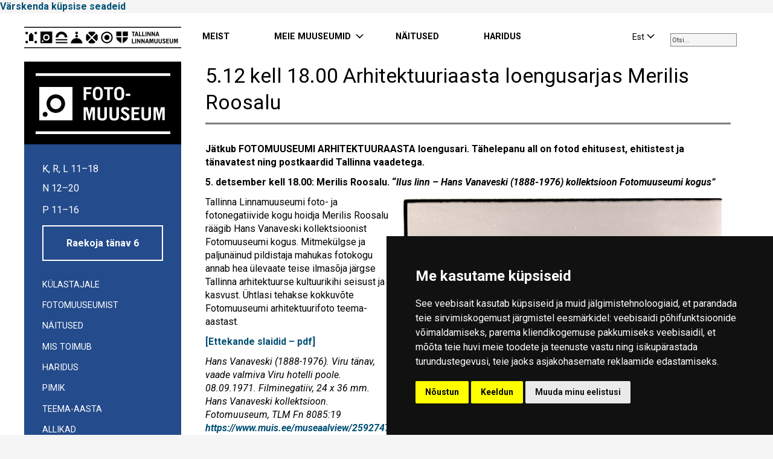

--- FILE ---
content_type: text/html; charset=UTF-8
request_url: https://www.linnamuuseum.ee/cat-fotomuuseum/arhitektuuriaasta-loengusarjal-peeter-langovits/
body_size: 12375
content:
<!DOCTYPE html>
<html lang="et">
<head>
<!-- Google tag (gtag.js) -->
<script type="text/plain" data-cookie-consent="tracking" async src="https://www.googletagmanager.com/gtag/js?id=G-JS8QG1VC2Y&l=dataLayerPYS"></script>
<script type="text/plain" data-cookie-consent="tracking">
  window.dataLayerPYS = window.dataLayerPYS || [];
  function gtag(){dataLayerPYS.push(arguments);}
  gtag('js', new Date());
  gtag('config', 'G-JS8QG1VC2Y');
</script>


<meta charset="utf-8" />
<meta name="description" content="Tallinn City Museum encompasses multiple museums in Tallinn’s medieval Old Town and districts of Kadriorg and Kalamaja." />
<meta name="generator" content="OKIA" />
<meta name="viewport" content="width=device-width, initial-scale=1.0"/>
<title>5.12 kell 18.00 Arhitektuuriaasta loengusarjas Merilis Roosalu &#8211; Tallinna Linnamuuseum</title>
<meta name='robots' content='max-image-preview:large' />
<link rel="alternate" hreflang="et" href="https://www.linnamuuseum.ee/cat-fotomuuseum/arhitektuuriaasta-loengusarjal-peeter-langovits/" />
<link rel="alternate" hreflang="x-default" href="https://www.linnamuuseum.ee/cat-fotomuuseum/arhitektuuriaasta-loengusarjal-peeter-langovits/" />

<!-- Google Tag Manager by PYS -->
    <script data-cfasync="false" data-pagespeed-no-defer>
	    window.dataLayerPYS = window.dataLayerPYS || [];
	</script>
<!-- End Google Tag Manager by PYS --><script type='application/javascript'  id='pys-version-script'>console.log('PixelYourSite Free version 11.1.5.2');</script>
<link rel='stylesheet' id='wp1s-frontend-style-css' href='https://www.linnamuuseum.ee/wp-content/plugins/wp-1-slider/css/wp1s-frontend-style.css?ver=1.3.1' type='text/css' media='all' />
<link rel='stylesheet' id='wp1s-bxslider-style-css' href='https://www.linnamuuseum.ee/wp-content/plugins/wp-1-slider/css/jquery.bxslider.css?ver=1.3.1' type='text/css' media='all' />
<link rel='stylesheet' id='wp1s-responsive-style-css' href='https://www.linnamuuseum.ee/wp-content/plugins/wp-1-slider/css/wp1s-responsive.css?ver=1.3.1' type='text/css' media='all' />
<style id='filebird-block-filebird-gallery-style-inline-css' type='text/css'>
ul.filebird-block-filebird-gallery{margin:auto!important;padding:0!important;width:100%}ul.filebird-block-filebird-gallery.layout-grid{display:grid;grid-gap:20px;align-items:stretch;grid-template-columns:repeat(var(--columns),1fr);justify-items:stretch}ul.filebird-block-filebird-gallery.layout-grid li img{border:1px solid #ccc;box-shadow:2px 2px 6px 0 rgba(0,0,0,.3);height:100%;max-width:100%;-o-object-fit:cover;object-fit:cover;width:100%}ul.filebird-block-filebird-gallery.layout-masonry{-moz-column-count:var(--columns);-moz-column-gap:var(--space);column-gap:var(--space);-moz-column-width:var(--min-width);columns:var(--min-width) var(--columns);display:block;overflow:auto}ul.filebird-block-filebird-gallery.layout-masonry li{margin-bottom:var(--space)}ul.filebird-block-filebird-gallery li{list-style:none}ul.filebird-block-filebird-gallery li figure{height:100%;margin:0;padding:0;position:relative;width:100%}ul.filebird-block-filebird-gallery li figure figcaption{background:linear-gradient(0deg,rgba(0,0,0,.7),rgba(0,0,0,.3) 70%,transparent);bottom:0;box-sizing:border-box;color:#fff;font-size:.8em;margin:0;max-height:100%;overflow:auto;padding:3em .77em .7em;position:absolute;text-align:center;width:100%;z-index:2}ul.filebird-block-filebird-gallery li figure figcaption a{color:inherit}

</style>
<link rel='stylesheet' id='wpml-blocks-css' href='https://www.linnamuuseum.ee/wp-content/plugins/sitepress-multilingual-cms/dist/css/blocks/styles.css?ver=4.6.13' type='text/css' media='all' />
<link rel='stylesheet' id='eeb-css-frontend-css' href='https://www.linnamuuseum.ee/wp-content/plugins/email-encoder-bundle/assets/css/style.css?ver=54d4eedc552c499c4a8d6b89c23d3df1' type='text/css' media='all' />
<link rel='stylesheet' id='if-menu-site-css-css' href='https://www.linnamuuseum.ee/wp-content/plugins/if-menu/assets/if-menu-site.css?ver=6.6.4' type='text/css' media='all' />
<link rel='stylesheet' id='oi-screen-css' href='https://www.linnamuuseum.ee/wp-content/themes/tallinna-linnamuuseum/assets/dist/css/styles_screen.min.css' type='text/css' media='screen' />
<!--n2css--><!--n2js--><script type="text/javascript" src="https://www.linnamuuseum.ee/wp-content/themes/tallinna-linnamuuseum/assets/dist/scripts/vendors.min.js" id="jquery-js"></script>
<script type="text/javascript" src="https://www.linnamuuseum.ee/wp-content/plugins/wp-1-slider/js/jquery.fitvids.js?ver=1.3.1" id="wp1s-jquery-video-js"></script>
<script type="text/javascript" src="https://www.linnamuuseum.ee/wp-content/plugins/wp-1-slider/js/jquery.bxslider.min.js?ver=1.3.1" id="wp1s-jquery-bxslider-min-js"></script>
<script type="text/javascript" src="https://www.linnamuuseum.ee/wp-content/plugins/wp-1-slider/js/wp1s-frontend-script.js?ver=1.3.1" id="wp1s-frontend-script-js"></script>
<script type="text/javascript" src="https://www.linnamuuseum.ee/wp-content/plugins/email-encoder-bundle/assets/js/custom.js?ver=2c542c9989f589cd5318f5cef6a9ecd7" id="eeb-js-frontend-js"></script>
<script type="text/javascript" id="oi-app-js-extra">
/* <![CDATA[ */
var oi_vars = {"ajax_url":"https:\/\/www.linnamuuseum.ee\/core\/wp-admin\/admin-ajax.php","lang":"et","nonce":"2fb1d5b392"};
/* ]]> */
</script>
<script type="text/javascript" src="https://www.linnamuuseum.ee/wp-content/themes/tallinna-linnamuuseum/assets/dist/scripts/custom.js" id="oi-app-js"></script>
<script type="text/javascript" src="https://www.linnamuuseum.ee/wp-content/plugins/pixelyoursite/dist/scripts/jquery.bind-first-0.2.3.min.js?ver=0.2.3" id="jquery-bind-first-js"></script>
<script type="text/javascript" src="https://www.linnamuuseum.ee/wp-content/plugins/pixelyoursite/dist/scripts/js.cookie-2.1.3.min.js?ver=2.1.3" id="js-cookie-pys-js"></script>
<script type="text/javascript" src="https://www.linnamuuseum.ee/wp-content/plugins/pixelyoursite/dist/scripts/tld.min.js?ver=2.3.1" id="js-tld-js"></script>
<script type="text/javascript" id="pys-js-extra">
/* <![CDATA[ */
var pysOptions = {"staticEvents":{"facebook":{"init_event":[{"delay":0,"type":"static","ajaxFire":false,"name":"PageView","pixelIds":["764922485299108"],"eventID":"1d597333-df74-4bdc-914d-386c02cb2ce8","params":{"post_category":"FOTOMUUSEUM, z-toimunud FM","page_title":"5.12 kell 18.00 Arhitektuuriaasta loengusarjas Merilis Roosalu","post_type":"post","post_id":33432,"plugin":"PixelYourSite","user_role":"guest","event_url":"www.linnamuuseum.ee\/cat-fotomuuseum\/arhitektuuriaasta-loengusarjal-peeter-langovits\/"},"e_id":"init_event","ids":[],"hasTimeWindow":false,"timeWindow":0,"woo_order":"","edd_order":""}]}},"dynamicEvents":[],"triggerEvents":[],"triggerEventTypes":[],"facebook":{"pixelIds":["764922485299108"],"advancedMatching":[],"advancedMatchingEnabled":false,"removeMetadata":false,"wooVariableAsSimple":false,"serverApiEnabled":false,"wooCRSendFromServer":false,"send_external_id":null,"enabled_medical":false,"do_not_track_medical_param":["event_url","post_title","page_title","landing_page","content_name","categories","category_name","tags"],"meta_ldu":false},"ga":{"trackingIds":["G-JS8QG1VC2Y"],"commentEventEnabled":true,"downloadEnabled":true,"formEventEnabled":true,"crossDomainEnabled":false,"crossDomainAcceptIncoming":false,"crossDomainDomains":[],"isDebugEnabled":[],"serverContainerUrls":{"G-JS8QG1VC2Y":{"enable_server_container":"","server_container_url":"","transport_url":""}},"additionalConfig":{"G-JS8QG1VC2Y":{"first_party_collection":true}},"disableAdvertisingFeatures":false,"disableAdvertisingPersonalization":false,"wooVariableAsSimple":true,"custom_page_view_event":false},"debug":"","siteUrl":"https:\/\/www.linnamuuseum.ee\/core","ajaxUrl":"https:\/\/www.linnamuuseum.ee\/core\/wp-admin\/admin-ajax.php","ajax_event":"ace0a34a13","enable_remove_download_url_param":"1","cookie_duration":"7","last_visit_duration":"60","enable_success_send_form":"","ajaxForServerEvent":"1","ajaxForServerStaticEvent":"1","useSendBeacon":"1","send_external_id":"1","external_id_expire":"180","track_cookie_for_subdomains":"1","google_consent_mode":"1","gdpr":{"ajax_enabled":false,"all_disabled_by_api":false,"facebook_disabled_by_api":false,"analytics_disabled_by_api":false,"google_ads_disabled_by_api":false,"pinterest_disabled_by_api":false,"bing_disabled_by_api":false,"reddit_disabled_by_api":false,"externalID_disabled_by_api":false,"facebook_prior_consent_enabled":true,"analytics_prior_consent_enabled":true,"google_ads_prior_consent_enabled":null,"pinterest_prior_consent_enabled":true,"bing_prior_consent_enabled":true,"cookiebot_integration_enabled":false,"cookiebot_facebook_consent_category":"marketing","cookiebot_analytics_consent_category":"statistics","cookiebot_tiktok_consent_category":"marketing","cookiebot_google_ads_consent_category":"marketing","cookiebot_pinterest_consent_category":"marketing","cookiebot_bing_consent_category":"marketing","consent_magic_integration_enabled":false,"real_cookie_banner_integration_enabled":false,"cookie_notice_integration_enabled":false,"cookie_law_info_integration_enabled":false,"analytics_storage":{"enabled":true,"value":"granted","filter":false},"ad_storage":{"enabled":true,"value":"granted","filter":false},"ad_user_data":{"enabled":true,"value":"granted","filter":false},"ad_personalization":{"enabled":true,"value":"granted","filter":false}},"cookie":{"disabled_all_cookie":false,"disabled_start_session_cookie":false,"disabled_advanced_form_data_cookie":false,"disabled_landing_page_cookie":false,"disabled_first_visit_cookie":false,"disabled_trafficsource_cookie":false,"disabled_utmTerms_cookie":false,"disabled_utmId_cookie":false},"tracking_analytics":{"TrafficSource":"direct","TrafficLanding":"undefined","TrafficUtms":[],"TrafficUtmsId":[]},"GATags":{"ga_datalayer_type":"default","ga_datalayer_name":"dataLayerPYS"},"woo":{"enabled":false},"edd":{"enabled":false},"cache_bypass":"1768898210"};
/* ]]> */
</script>
<script type="text/javascript" src="https://www.linnamuuseum.ee/wp-content/plugins/pixelyoursite/dist/scripts/public.js?ver=11.1.5.2" id="pys-js"></script>
<link rel="https://api.w.org/" href="https://www.linnamuuseum.ee/wp-json/" /><link rel="alternate" title="JSON" type="application/json" href="https://www.linnamuuseum.ee/wp-json/wp/v2/posts/33432" /><link rel="canonical" href="https://www.linnamuuseum.ee/cat-fotomuuseum/arhitektuuriaasta-loengusarjal-peeter-langovits/" />
<link rel='shortlink' href='https://www.linnamuuseum.ee/?p=33432' />
<link rel="alternate" title="oEmbed (JSON)" type="application/json+oembed" href="https://www.linnamuuseum.ee/wp-json/oembed/1.0/embed?url=https%3A%2F%2Fwww.linnamuuseum.ee%2Fcat-fotomuuseum%2Farhitektuuriaasta-loengusarjal-peeter-langovits%2F" />
<link rel="alternate" title="oEmbed (XML)" type="text/xml+oembed" href="https://www.linnamuuseum.ee/wp-json/oembed/1.0/embed?url=https%3A%2F%2Fwww.linnamuuseum.ee%2Fcat-fotomuuseum%2Farhitektuuriaasta-loengusarjal-peeter-langovits%2F&#038;format=xml" />
<link rel="icon" href="https://www.linnamuuseum.ee/wp-content/uploads/2020/12/cropped-favicon6-32x32.png" sizes="32x32" />
<link rel="icon" href="https://www.linnamuuseum.ee/wp-content/uploads/2020/12/cropped-favicon6-192x192.png" sizes="192x192" />
<link rel="apple-touch-icon" href="https://www.linnamuuseum.ee/wp-content/uploads/2020/12/cropped-favicon6-180x180.png" />
<meta name="msapplication-TileImage" content="https://www.linnamuuseum.ee/wp-content/uploads/2020/12/cropped-favicon6-270x270.png" />
		<style type="text/css" id="wp-custom-css">
			/* NAVINPOST STYLES */
.navinpost ul {
  float: left;
  list-style-type: square;
}

.navinpost ul > ul > li {
  width: 40em;
}

.navinpost:after {
  content: "";
  display: table;
  clear: both;
}

/* FLEXIBLE COLUMNS */
.flex-columns {
  display: flex;
  margin: 30px 0;
  width: 100%;
}

.flex-column {
  flex: 1;
  padding: 20px;
  background: transparent;
  min-width: 0;
  margin-right: 40px;
  overflow-wrap: break-word;
  word-wrap: break-word;
}

.flex-column:last-child {
  margin-right: 0;
}

.flex-column h3 {
  margin: 0 0 15px 0;
  padding: 0;
  font-size: 1.3em;
  font-weight: bold;
  text-transform: uppercase;
  letter-spacing: 1px;
}

.flex-column p {
  margin: 0 0 15px 0;
  padding: 0;
  line-height: 1.6;
}

.flex-column p:last-child {
  margin-bottom: 0;
}

.flex-column img {
  display: block;
  margin: 0 0 15px 0;
  width: auto !important;
  max-width: 100%;
  height: auto;
}

.flex-column.has-bg {
  background-color: #f8f8f8;
  border-radius: 5px;
}

/* =========================================== */
/* NEW BREAKPOINT SYSTEM */
/* =========================================== */

/* DESKTOP: Always horizontal unless VERY small */
@media (min-width: 992px) {
  .flex-columns {
    flex-direction: row;
  }
}

/* TABLET: Horizontal but with adjustments */
@media (min-width: 601px) and (max-width: 991px) {
  .flex-columns {
    flex-direction: row;
    flex-wrap: wrap; /* Allow wrapping if needed */
  }
  
  .flex-column {
    margin-right: 30px;
    margin-bottom: 20px;
    flex: 1 0 250px; /* Minimum 250px width */
  }
  
  /* Adjust for 3+ columns on tablet */
  .flex-column:nth-child(2n) {
    margin-right: 30px;
  }
  
  .flex-column:nth-child(2n+1):last-child {
    margin-right: 0;
  }
}

/* MOBILE: Only for actual phones */
@media (max-width: 600px) {
  .flex-columns {
    flex-direction: column;
  }
  
  .flex-column {
    margin-right: 0;
    margin-bottom: 30px;
    min-width: 100% !important;
  }
  
  .flex-column:last-child {
    margin-bottom: 0;
  }
  
  .flex-column img {
    width: 100% !important;
    max-width: 100%;
  }
  
  .flex-column h3 {
    font-size: 1.2em;
    margin-bottom: 10px;
  }
}

/* Add this to your theme's CSS */
.timeline-container {
    max-width: 800px;
    margin: 0 auto;
    padding: 30px 15px;
}

/* Mobile-first approach - base styles work on mobile */
.timeline {
    position: relative;
    padding-left: 25px;
}

/* Vertical line - thinner on mobile */
.timeline::before {
    content: '';
    position: absolute;
    left: 12px;
    top: 0;
    bottom: 0;
    width: 1px;
    background-color: #333;
}

.timeline-item {
    position: relative;
    margin-bottom: 50px;
}

.timeline-item:last-child {
    margin-bottom: 0;
}

/* Marker - smaller on mobile */
.timeline-marker {
    position: absolute;
    left: -25px;
    top: 0;
    width: 26px;
    height: 26px;
    z-index: 2;
}

.marker-dot {
    width: 12px;
    height: 12px;
    background-color: #333;
    border-radius: 50%;
    position: absolute;
    left: 7px;
    top: 7px;
    transition: all 0.3s ease;
    border: 2px solid white; /* Better visibility */
}

/* Content - adjusted for mobile */
.timeline-content {
    background: white;
    padding: 20px;
    border-radius: 4px;
    box-shadow: 0 2px 8px rgba(0, 0, 0, 0.05);
    transition: all 0.3s ease;
    border-left: 2px solid transparent;
    margin-left: 5px; /* Give some space on mobile */
}

.timeline-date {
    color: #666;
    font-size: 13px;
    font-weight: 600;
    letter-spacing: 0.5px;
    margin-bottom: 8px;
    text-transform: uppercase;
}

.timeline-title {
    color: #333;
    font-size: 18px;
    font-weight: 700;
    margin-bottom: 10px;
    line-height: 1.3;
}

.timeline-description {
    color: #666;
    font-size: 15px;
    line-height: 1.5;
    margin: 0;
}

/* Touch-friendly hover states */
@media (hover: hover) {
    .timeline-item:hover .marker-dot {
        transform: scale(1.3);
        background-color: #ffd700;
        box-shadow: 0 0 0 3px rgba(255, 215, 0, 0.2);
    }
    
    .timeline-content:hover {
        box-shadow: 0 5px 15px rgba(0, 0, 0, 0.08);
        border-left: 2px solid #ffd700;
    }
}

/* For very small screens */
@media (max-width: 480px) {
    .timeline-container {
        padding: 20px 10px;
    }
    
    .timeline {
        padding-left: 20px;
    }
    
    .timeline::before {
        left: 10px;
    }
    
    .timeline-marker {
        left: -20px;
        width: 22px;
        height: 22px;
    }
    
    .marker-dot {
        width: 10px;
        height: 10px;
        left: 6px;
        top: 6px;
    }
    
    .timeline-content {
        padding: 15px;
        margin-left: 3px;
    }
    
    .timeline-title {
        font-size: 16px;
    }
    
    .timeline-description {
        font-size: 14px;
    }
}

/* Tablet and larger screens */
@media (min-width: 768px) {
    .timeline-container {
        padding: 40px 20px;
    }
    
    .timeline {
        padding-left: 30px;
    }
    
    .timeline::before {
        left: 15px;
        width: 2px;
    }
    
    .timeline-marker {
        left: -30px;
        width: 32px;
        height: 32px;
    }
    
    .marker-dot {
        width: 16px;
        height: 16px;
        left: 8px;
        top: 8px;
    }
    
    .timeline-content {
        padding: 25px;
        margin-left: 0;
    }
    
    .timeline-date {
        font-size: 14px;
    }
    
    .timeline-title {
        font-size: 22px;
    }
    
    .timeline-description {
        font-size: 16px;
    }
}		</style>
		<link href="https://fonts.googleapis.com/icon?family=Material+Icons" rel="stylesheet">
<link href='//fonts.googleapis.com/css?family=Proza+Libre:400,800italic,800,700italic,700,600italic,600,500italic,500,400italic|Open+Sans:400,700&amp;subset=cyrillic,cyrillic-ext,latin-ext' rel='stylesheet' type='text/css'>


<link rel="preconnect" href="https://fonts.googleapis.com">
<link rel="preconnect" href="https://fonts.gstatic.com" crossorigin>
<link href="https://fonts.googleapis.com/css2?family=Roboto:ital,wght@0,400;0,700;1,400;1,700&display=swap" rel="stylesheet">



<!--[if lt IE 9]>
<script src="//oss.maxcdn.com/html5shiv/3.7.2/html5shiv.min.js"></script>
<script src="//oss.maxcdn.com/libs/respond.js/1.4.2/respond.min.js"></script>
<![endif]-->


<!-- Swipebox close click outside image 

<script>
    $(function(){
      $(document.body)
          .on('click touchend','#swipebox-slider .current img', function(e){
              return false;
          })
          .on('click touchend','#swipebox-slider .current', function(e){
              $('#swipebox-close').trigger('click');
          });
    });
</script>

-->

<!-- Fienta piletiosta avaneb otse lehel -->
<script>
window.fientaSettings = {
 background: 'rgba(255,0,0,0.5)',
 border_radius: '0',
 onTicketsAvailableReady: function(elem, count) {
 if (count === true) {
 // more than 50 tickets are available
 }
 else if (count > 0) {
 elem.text('Only ' + count + ' tickets left');
 }
 else if (count === 0) {
 elem.addClass('disabled').removeAttr('href').text('Sold out');
 }
 else if (count === false) {
 elem.addClass('disabled').removeAttr('href').text('Sale has ended');
 }
 }
}
</script>

<script src="https://fienta.com/embed.js"></script>
<!-- End Fienta piletiosta avaneb otse lehel -->


<script type="text/javascript">
/* <![CDATA[ */
 (function(i,s,o,g,r,a,m){i['GoogleAnalyticsObject']=r;i[r]=i[r]||function(){
 (i[r].q=i[r].q||[]).push(arguments)},i[r].l=1*new Date();a=s.createElement(o),
 m=s.getElementsByTagName(o)[0];a.async=1;a.src=g;m.parentNode.insertBefore(a,m)
 })(window,document,'script','//www.google-analytics.com/analytics.js','ga');

 ga('create', 'UA-23329692-1', 'auto');
 ga('send', 'pageview');
/* ]]> */
</script>


<!-- Meta Pixel Code -->
<script type="text/plain" data-cookie-consent="tracking">
!function(f,b,e,v,n,t,s)
{if(f.fbq)return;n=f.fbq=function(){n.callMethod?
n.callMethod.apply(n,arguments):n.queue.push(arguments)};
if(!f._fbq)f._fbq=n;n.push=n;n.loaded=!0;n.version='2.0';
n.queue=[];t=b.createElement(e);t.async=!0;
t.src=v;s=b.getElementsByTagName(e)[0];
s.parentNode.insertBefore(t,s)}(window, document,'script',
'https://connect.facebook.net/en_US/fbevents.js');
fbq('init', '764922485299108');
fbq('track', 'PageView');
</script>
<noscript><img height="1" width="1" style="display:none"
src="https://www.facebook.com/tr?id=764922485299108&ev=PageView&noscript=1"
/></noscript>
<!-- End Meta Pixel Code -->

<!-- Google Tag Manager -->
<script type="text/plain" data-cookie-consent="targeting">(function(w,d,s,l,i){w[l]=w[l]||[];w[l].push({'gtm.start':
new Date().getTime(),event:'gtm.js'});var f=d.getElementsByTagName(s)[0],
j=d.createElement(s),dl=l!='dataLayer'?'&l='+l:'';j.async=true;j.src=
'https://www.googletagmanager.com/gtm.js?id='+i+dl;f.parentNode.insertBefore(j,f);
})(window,document,'script','dataLayer','GTM-T7XWTC4');</script>
<!-- End Google Tag Manager -->



</head>
<body class="post-template-default single single-post postid-33432 single-format-standard et cat-fotomuuseum toimunud-fm">


<!-- Cookie Consent by TermsFeed https://www.TermsFeed.com -->
<script type="text/javascript" src="//www.termsfeed.com/public/cookie-consent/4.2.0/cookie-consent.js" charset="UTF-8"></script>
<script type="text/javascript" charset="UTF-8">
document.addEventListener('DOMContentLoaded', function () {
cookieconsent.run({"notice_banner_type":"simple","consent_type":"express","palette":"dark","language":"et","page_load_consent_levels":["strictly-necessary"],"notice_banner_reject_button_hide":false,"preferences_center_close_button_hide":false,"page_refresh_confirmation_buttons":false,"website_name":"https://linnamuuseum.ee","website_privacy_policy_url":"https://linnamuuseum.ee/tallinna-linnamuuseum/kupsisepoliitika/"});
});
</script>

<noscript>Küpsisepoliitika vorm:<a href="https://www.termsfeed.com/">TermsFeed</a></noscript>
<!-- End Cookie Consent by TermsFeed https://www.TermsFeed.com -->
<!-- Below is the link that users can use to open Preferences Center to change their preferences. Do not modify the ID parameter. Place it where appropriate, style it as needed. -->
<a href="#" id="open_preferences_center">Värskenda küpsise seadeid</a>


<!-- Google Tag Manager (noscript) -->
<noscript><iframe src="https://www.googletagmanager.com/ns.html?id=GTM-T7XWTC4"
height="0" width="0" style="display:none;visibility:hidden"></iframe></noscript>
<!-- End Google Tag Manager (noscript) -->





	<div class="wrapper">
		<header class="main-header__section" data-apply="sticky">
            <div class="container">
                <div class="main-header">
                    <h4 class="main-header__logo"><a href="https://www.linnamuuseum.ee/" title="Tallinna Linnamuuseum" rel="home">
                    <img src="https://www.linnamuuseum.ee/wp-content/uploads/2018/08/nimi-et-1.svg" alt="Tallinna Linnamuuseum" />					</a>
					
					


					
			
                    <img src="https://www.linnamuuseum.ee/wp-content/uploads/2021/12/FOTO-et.svg" alt="Tallinna Linnamuuseum" />					<span class="sr-only">Tallinna Linnamuuseum</span>  </h4>
					
									
					
					
                    <div class="main-header__searchform hidden-xs hidden-sm hidden-md">
									
																		<div class="searchwrapper"><input id="searchBox" type="search" placeholder="Otsi... " /></div>
									
										
                       
                    </div>
					
					
					
					
					
                    <div class="main-header__langswitch hidden-xs hidden-sm hidden-md">
                        <div class="dropdown lang-switch">
<button type="button" class="btn btn-link dropdown-toggle" id="langswitch" data-toggle="dropdown" aria-expanded="false"><span>Est</span></button>
<ul class="dropdown-menu" role="menu" aria-labelledby="langswitch">
</ul>
</div>                    </div>
					
                    <nav class="main-header__mainnav hidden-xs hidden-sm hidden-md">
                        <h4 class="sr-only">Peamenüü</h4>
						
                        
<ul id="menu-navi-menuu" class="mainnav"><li id="menu-item-6677" class="menu-item menu-item-type-custom menu-item-object-custom menu-item-6677"><a title="MEIST" href="https://linnamuuseum.ee/tallinna-linnamuuseum/organisatsioon/">MEIST</a></li>
<li id="menu-item-375" class="museums menu-item menu-item-type-custom menu-item-object-custom menu-item-has-children menu-item-375 dropdown"><a title="MEIE MUUSEUMID" href="#" data-toggle="dropdown" class="dropdown-toggle" aria-haspopup="true">MEIE MUUSEUMID</a>
<ul role="menu" class="dropdown-menu museum-menu">
	<li id="menu-item-376" class="menu-item menu-item-type-post_type menu-item-object-page menu-item-has-children menu-item-376 dropdown"><a title="TALLINNA LINNAELUMUUSEUM" href="https://www.linnamuuseum.ee/linnaelumuuseum/">TALLINNA LINNAELUMUUSEUM</a></li>
	<li id="menu-item-386" class="menu-item menu-item-type-post_type menu-item-object-page menu-item-has-children menu-item-386 dropdown"><a title="KIEK IN DE K&#xD6;KI KINDLUSTUSTEMUUSEUM" href="https://www.linnamuuseum.ee/kiek-in-de-kok/">KIEK IN DE K&#xD6;KI KINDLUSTUSTEMUUSEUM</a></li>
	<li id="menu-item-409" class="menu-item menu-item-type-post_type menu-item-object-page menu-item-has-children menu-item-409 dropdown"><a title="FOTOMUUSEUM" href="https://www.linnamuuseum.ee/fotomuuseum/">FOTOMUUSEUM</a></li>
	<li id="menu-item-408" class="menu-item menu-item-type-post_type menu-item-object-page menu-item-has-children menu-item-408 dropdown"><a title="LASTEMUUSEUM  MIIAMILLA" href="https://www.linnamuuseum.ee/lastemuuseum-miiamilla/">LASTEMUUSEUM  MIIAMILLA</a></li>
	<li id="menu-item-407" class="menu-item menu-item-type-post_type menu-item-object-page menu-item-has-children menu-item-407 dropdown"><a title="KALAMAJA MUUSEUM" href="https://www.linnamuuseum.ee/kalamaja/">KALAMAJA MUUSEUM</a></li>
	<li id="menu-item-406" class="menu-item menu-item-type-post_type menu-item-object-page menu-item-has-children menu-item-406 dropdown"><a title="PEETER I MAJA" href="https://www.linnamuuseum.ee/peeter-1-maja/">PEETER I MAJA</a></li>
	<li id="menu-item-405" class="menu-item menu-item-type-post_type menu-item-object-page menu-item-has-children menu-item-405 dropdown"><a title="TALLINNA RAHVASTE MUUSEUM" href="https://www.linnamuuseum.ee/tallinna-rahvaste-muuseum/">TALLINNA RAHVASTE MUUSEUM</a></li>
	<li id="menu-item-95684" class="menu-item menu-item-type-post_type menu-item-object-page menu-item-has-children menu-item-95684 dropdown"><a title="FOTOMUUSEUMI GALERII SEEK" href="https://www.linnamuuseum.ee/fotomuuseumi-galerii-seek/">FOTOMUUSEUMI GALERII SEEK</a></li>
	<li id="menu-item-25116" class="menu-item menu-item-type-post_type menu-item-object-page menu-item-has-children menu-item-25116 dropdown"><a title="TLM organisatsioonist" href="https://www.linnamuuseum.ee/tallinna-linnamuuseum/">TLM organisatsioonist</a></li>
</ul>
</li>
<li id="menu-item-26167" class="menu-item menu-item-type-post_type menu-item-object-page menu-item-26167"><a title="N&#xC4;ITUSED" href="https://www.linnamuuseum.ee/tallinna-linnamuuseum/naitused/">N&#xC4;ITUSED</a></li>
<li id="menu-item-21529" class="menu-item menu-item-type-post_type menu-item-object-page menu-item-21529"><a title="HARIDUS" href="https://www.linnamuuseum.ee/tallinna-linnamuuseum/haridus/">HARIDUS</a></li>
</ul>
                    </nav>
					
<!--  MOBILE NAV  -->
					
                    <nav class="mobile-mainnav__section visible-xs visible-sm visible-md">
                        <h2 class="sr-only">Mobiili Peamenüü</h2>
                        
						<button class="x js-toggle-mobile-nav" type="button" title="Menüü">
						
						<span class="lines"><span class="sr-only">Menüü</span></span></button>
                        
						<div class="dropdown-menu dropdown-menu-right">
                            
							<div class="dropdown-menu__content">
                                
								<div class="mobile-mainnav__langswitch visible-xs visible-sm visible-md">
                                    <ul class="lang-switch">
<li class="lang-switch__item current-item"><a href="https://www.linnamuuseum.ee/cat-fotomuuseum/arhitektuuriaasta-loengusarjal-peeter-langovits/" rel="alternate" hreflang="et" title="Eesti" class="lang-switch__url">Est</a></li>
</ul>                                </div>
                                 
								 <div class="mobile__searchform visible-xs visible-sm visible-md">
                                    
									
									
																		<input id="searchBox" type="search" placeholder="OTSI" />
									
									
											
									
									
									
                                </div>
                                
                                                                
								
								
<div class="mainnav-section__mobile"><ul id="menu-navi-menuu-1" class="mainnav-mobile"><li class="menu-item menu-item-type-custom menu-item-object-custom menu-item-6677"><a title="MEIST" href="https://linnamuuseum.ee/tallinna-linnamuuseum/organisatsioon/">MEIST</a></li>
<li class="museums menu-item menu-item-type-custom menu-item-object-custom menu-item-has-children menu-item-375 dropdown"><a title="MEIE MUUSEUMID" href="#" data-toggle="dropdown" class="dropdown-toggle" aria-haspopup="true">MEIE MUUSEUMID</a>
<ul role="menu" class="dropdown-menu museum-menu">
	<li class="menu-item menu-item-type-post_type menu-item-object-page menu-item-has-children menu-item-376 dropdown"><a title="TALLINNA LINNAELUMUUSEUM" href="https://www.linnamuuseum.ee/linnaelumuuseum/">TALLINNA LINNAELUMUUSEUM</a></li>
	<li class="menu-item menu-item-type-post_type menu-item-object-page menu-item-has-children menu-item-386 dropdown"><a title="KIEK IN DE K&#xD6;KI KINDLUSTUSTEMUUSEUM" href="https://www.linnamuuseum.ee/kiek-in-de-kok/">KIEK IN DE K&#xD6;KI KINDLUSTUSTEMUUSEUM</a></li>
	<li class="menu-item menu-item-type-post_type menu-item-object-page menu-item-has-children menu-item-409 dropdown"><a title="FOTOMUUSEUM" href="https://www.linnamuuseum.ee/fotomuuseum/">FOTOMUUSEUM</a></li>
	<li class="menu-item menu-item-type-post_type menu-item-object-page menu-item-has-children menu-item-408 dropdown"><a title="LASTEMUUSEUM  MIIAMILLA" href="https://www.linnamuuseum.ee/lastemuuseum-miiamilla/">LASTEMUUSEUM  MIIAMILLA</a></li>
	<li class="menu-item menu-item-type-post_type menu-item-object-page menu-item-has-children menu-item-407 dropdown"><a title="KALAMAJA MUUSEUM" href="https://www.linnamuuseum.ee/kalamaja/">KALAMAJA MUUSEUM</a></li>
	<li class="menu-item menu-item-type-post_type menu-item-object-page menu-item-has-children menu-item-406 dropdown"><a title="PEETER I MAJA" href="https://www.linnamuuseum.ee/peeter-1-maja/">PEETER I MAJA</a></li>
	<li class="menu-item menu-item-type-post_type menu-item-object-page menu-item-has-children menu-item-405 dropdown"><a title="TALLINNA RAHVASTE MUUSEUM" href="https://www.linnamuuseum.ee/tallinna-rahvaste-muuseum/">TALLINNA RAHVASTE MUUSEUM</a></li>
	<li class="menu-item menu-item-type-post_type menu-item-object-page menu-item-has-children menu-item-95684 dropdown"><a title="FOTOMUUSEUMI GALERII SEEK" href="https://www.linnamuuseum.ee/fotomuuseumi-galerii-seek/">FOTOMUUSEUMI GALERII SEEK</a></li>
	<li class="menu-item menu-item-type-post_type menu-item-object-page menu-item-has-children menu-item-25116 dropdown"><a title="TLM organisatsioonist" href="https://www.linnamuuseum.ee/tallinna-linnamuuseum/">TLM organisatsioonist</a></li>
</ul>
</li>
<li class="menu-item menu-item-type-post_type menu-item-object-page menu-item-26167"><a title="N&#xC4;ITUSED" href="https://www.linnamuuseum.ee/tallinna-linnamuuseum/naitused/">N&#xC4;ITUSED</a></li>
<li class="menu-item menu-item-type-post_type menu-item-object-page menu-item-21529"><a title="HARIDUS" href="https://www.linnamuuseum.ee/tallinna-linnamuuseum/haridus/">HARIDUS</a></li>
</ul></div>
                            </div>
                        </div>
                    </nav>
                </div>
                				
                <div class="aside-section__wrapper">		
				
                    <div class="location__wrapper">
                    K, R, L 11–18<a href="https://linnamuuseum.ee/fotomuuseum/" class="btn-facebook"></a>
                        <p>N 12–20</p>
						<p>P 11–16</p>
                        <a href="https://www.google.ee/maps/place/Raekoja tänav 6" class="btn btn-location btn-primary" target="_blank">Raekoja tänav 6</a>                    </div>
                     <!-- page_item_has_children -->

<!-- hidden in mobile view <aside class="main-sidebar hidden-xs">-->
    <aside class="main-sidebar">
        <div class="main-sidebar__nav">
            <ul class="list-unstyled"><li class="page_item"><a href="https://www.linnamuuseum.ee/fotomuuseum/kulastajale-fm/">Külastajale</a></li><li class="page_item"><a href="https://www.linnamuuseum.ee/fotomuuseum/muuseumist-fm/">Fotomuuseumist</a></li><li class="page_item"><a href="https://www.linnamuuseum.ee/fotomuuseum/naitused-fm/">Näitused</a></li><li class="page_item"><a href="https://www.linnamuuseum.ee/fotomuuseum/mis-toimub-fm/">Mis toimub</a></li><li class="page_item"><a href="https://www.linnamuuseum.ee/fotomuuseum/haridus-fm/">Haridus</a></li><li class="page_item"><a href="https://www.linnamuuseum.ee/fotomuuseum/pimik/">Pimik</a></li><li class="page_item"><a href="https://www.linnamuuseum.ee/fotomuuseum/teema-aasta/">TEEMA-AASTA</a></li><li class="page_item"><a href="https://www.linnamuuseum.ee/fotomuuseum/allikad/">Allikad</a></li><li class="page_item"><a href="https://linnamuuseum.epood.tallinn.ee/">E-POOD</a></li><li class="page_item"><a href="https://blogi.linnamuuseum.ee/">Blogi</a></li><li class="page_item"><a href="https://www.linnamuuseum.ee/fotomuuseum/fm-uudiskiri/">UUDISKIRI</a></li></ul>        </div>
    </aside>
                </div>
            </div>
        </header>
		
		
		

 




<main class="new-main-content" role="main">
        <div class="container-fluid">
            <div class="col-xs-12 col-sm-7 col-md-9 col-lg-12 col-xl-12">
                <article class="page-body">
                    <header class="page-body__header">
                        <h2 class="h2 page-body__title">5.12 kell 18.00 Arhitektuuriaasta loengusarjas Merilis Roosalu</h2>
                    </header>
                    <meta name="robots" content="noindex, nofollow"><p><strong>Jätkub FOTOMUUSEUMI ARHITEKTUURAASTA loengusari. Tähelepanu all on fotod ehitusest, ehitistest ja tänavatest ning postkaardid Tallinna vaadetega.</strong></p>
<p><strong>5. detsember kell 18.00: Merilis Roosalu. &#8220;<em>lIus linn &#8211; Hans Vanaveski (1888-1976) kollektsioon Fotomuuseumi kogus&#8221;</em></strong></p>
<p><img decoding="async" class=" wp-image-34699 alignright" src="https://www.linnamuuseum.ee/wp-content/uploads/2019/10/tlm_fn8085_19_pisipilt.jpg" alt="" width="184" height="270" />Tallinna Linnamuuseumi foto- ja fotonegatiivide kogu hoidja Merilis Roosalu räägib Hans Vanaveski kollektsioonist Fotomuuseumi kogus. Mitmekülgse ja paljunäinud pildistaja mahukas fotokogu annab hea ülevaate teise ilmasõja järgse Tallinna arhitektuurse kultuurikihi seisust ja kasvust. Ühtlasi tehakse kokkuvõte Fotomuuseumi arhitektuurifoto teema-aastast.</p>
<p><a href="https://www.linnamuuseum.ee/wp-content/uploads/2019/12/MRoosalu_Fotomuuseum_Hans-Vanaveski-kollektsioon_ettekanne_5-dets-2019.pdf">[Ettekande slaidid &#8211; pdf]</a></p>
<p><em>Hans Vanaveski (1888-1976). Viru tänav, vaade valmiva Viru hotelli poole. 08.09.1971. Filminegatiiv, 24 x 36 mm. Hans Vanaveski kollektsioon. Fotomuuseum, TLM Fn 8085:19 <a href="https://www.muis.ee/museaalview/2592747">https://www.muis.ee/museaalview/2592747</a></em></p>
<p>&nbsp;</p>
<p>&nbsp;</p>
<p><strong>TOIMUNUD:</strong></p>
<p>Sügispoolaastal:</p>
<p><strong>17. oktoober: Peeter Langovits</strong></p>
<p><strong>21. november: Dan Mikkin.<img fetchpriority="high" decoding="async" class="size-large wp-image-34345 alignright" src="//linnamuuseum.ee.klient.veebimajutus.ee/wp-content/uploads/2019/11/DanMikkin_arhitektuur_webpic1024_1-1024x683.jpg" alt="" width="440" height="293" srcset="https://www.linnamuuseum.ee/wp-content/uploads/2019/11/DanMikkin_arhitektuur_webpic1024_1.jpg 1024w, https://www.linnamuuseum.ee/wp-content/uploads/2019/11/DanMikkin_arhitektuur_webpic1024_1-300x200.jpg 300w, https://www.linnamuuseum.ee/wp-content/uploads/2019/11/DanMikkin_arhitektuur_webpic1024_1-768x512.jpg 768w" sizes="(max-width: 440px) 100vw, 440px" /></strong></p>
<p>Fotomuuseumis näitusega üles astuv Dan Mikkin on eelkõige teenusedisainile keskendunud multimees ning rahvusvahelise teenuse­disaini ettevõtte Brand Manual üks asutajatest. Pildistamine on tema jaoks puhkus, aga nagu ta tunnistab: disaineri silm ei jäta teda ka siis maha. <a href="https://linnamuuseum.ee/cat-fotomuuseum/fotomuuseumis-dan-mikkini-fotonaitus-141119-120120/">Loe lähemalt</a></p>
<p>&nbsp;</p>
<p>Kevadpoolaastal:</p>
<p><strong>31. jaanuar: Merilis Roosalu</strong> <strong>l</strong><strong>oengusarja avaloeng: </strong><strong>&#8220;Arhitektuurifotograafia Fotomuuseumi kogudes&#8221;.</strong></p>
<p><strong>Koguhoidja Merilis Roosalu</strong> annab ülevaate Eesti arhitektuurifotograafia näidetest Fotomuuseumi kogudes. Fotomuuseumi kollektsioonides leidub rohkelt oluliste Eesti fotograafide loomingut, milles on ühtlasi jäädvustunud Tallinna ehituslugu.  <a href="https://drive.google.com/file/d/1rWF3htDA0_pASLveVZhY1415ktuIsAah/view?fbclid=IwAR0-Idpz_hQU7PhggGa0NROiRaIF7ptzk2IICM3EOjo4T4Al_pvH_exLv7U">[loengu slaidid]</a></p>
<p><strong>7. veebruar: </strong><strong>Kaido Haagen</strong> arhitektuurifoto</p>
<p><strong>21. märts: Tõnu Tunnel </strong>arhitektuurifoto</p>
<p><strong>11. aprill: Anneli Porri</strong> &#8220;Arhitektuur fotograafias kui reaalsus, ideaalsus ja fantaasia&#8221;</p>
<p><strong>25. aprill: Eve Kiiler </strong>arhitektuur ja foto</p>
<p><strong>9. mai: Kaupo Kalda</strong> droonifotograafia</p>
<p><strong>16. mai: Vahur Puik</strong> &#8220;Refotograafia Ajapaik.ee ühisloomeplatvormi näitel&#8221;</p>
                </article>
				<div><BR><BR><BR><BR><BR><BR><BR><BR><BR></div>
            </div>
        </div>
    </main>


	
<footer align="center">


<div class="container-kontaktid" align="center">
<h1><strong></strong></h1><br>
<div class="row equal">

<div class="kont col-sm-4" align="center">
<h4><strong><a href="http://linnamuuseum.ee/linnamuuseum/kulastajale">TALLINNA LINNAELUMUUSEUM</strong></h4>
<a href="https://www.google.ee/maps/place/Vene%2017,%20Tallinn"> <i class="material-icons" style="font-size:70%;">&#xE0C8;</i>Vene 17</a><br>
<a href="tel:+372615 5180">(+372) 615 5180</a><br>
<a href="javascript:;" data-enc-email="yvaanryh[at]yvaanzhhfrhz.rr" class="mail-link" data-wpel-link="ignore"><span id="eeb-274939-853816"></span><script type="text/javascript">(function() {var ml="l4uis.ena0m%",mi="03778602;1903778:22462:566",o="";for(var j=0,l=mi.length;j<l;j++) {o+=ml.charAt(mi.charCodeAt(j)-48);}document.getElementById("eeb-274939-853816").innerHTML = decodeURIComponent(o);}());</script><noscript>*protected email*</noscript></a><br>
<a href="http://www.facebook.com/TallinnaLinnaelumuuseum  "> <img  src="https://linnamuuseum.ee/wp-content/uploads/2019/01/facebook.png" class="sotsiaal"></a>
<a href="https://www.instagram.com/tallinna_linnaelumuuseum/"> <img src="https://linnamuuseum.ee/wp-content/uploads/2019/01/instagram.png" class="sotsiaal"></a>
<br>


</div>

<div class="kont col-sm-4" align="center">
<h4><strong><a href="https://linnamuuseum.ee/kiek-in-de-kok/kulastajale/">KIEK IN DE KÖKI<br>KINDLUSTUSTEMUUSEUM</a></strong></h4>

<a href="https://www.google.ee/maps/place/Komandandi%20tee%202"> <i class="material-icons" style="font-size:70%;">&#xE0C8;</i> 
Komandandi tee 2</a><br>
<a href="tel:+37253868873">(+372) 5386 8873</a><br>
<a href="javascript:;" data-enc-email="sbeg[at]yvaanzhhfrhz.rr" class="mail-link" data-wpel-link="ignore"><span id="eeb-277731-272067"></span><script type="text/javascript">(function() {var ml="mn.ult04raeofsi%",mi="<;85?764>119033=:302::",o="";for(var j=0,l=mi.length;j<l;j++) {o+=ml.charAt(mi.charCodeAt(j)-48);}document.getElementById("eeb-277731-272067").innerHTML = decodeURIComponent(o);}());</script><noscript>*protected email*</noscript></a><br>
<a href="https://www.facebook.com/kindlustustemuuseum"> <img src="https://linnamuuseum.ee/wp-content/uploads/2019/01/facebook.png" class="sotsiaal"></a>
<a href="https://www.instagram.com/kiekindekok_museum/"><img src="https://linnamuuseum.ee/wp-content/uploads/2019/01/instagram.png" class="sotsiaal"></a>
<br>
</div>


<div class="kont col-sm-4">
<h4><strong><a href="http://linnamuuseum.ee/fotomuuseum/kulastajale-fm/">FOTOMUUSEUM</a></strong></h4>
<a href="https://goo.gl/maps/BhPsoVHXZP72"> <i class="material-icons" style="font-size:70%;">&#xE0C8;</i>Raekoja tn 6</a><br>
<a href="tel:Tel:+37253317361">(+372) 5331 7361</a><br>
<a href="javascript:;" data-enc-email="sbgb[at]yvaanzhhfrhz.rr" class="mail-link" data-wpel-link="ignore"><span id="eeb-50408-518462"></span><script type="text/javascript">document.getElementById("eeb-50408-518462").innerHTML = eval(decodeURIComponent("%27%66%6f%74%6f%40%6c%69%6e%6e%61%6d%75%75%73%65%75%6d%2e%65%65%27"))</script><noscript>*protected email*</noscript></a><br>
<a href="http://www.facebook.com/fotomuuseum/"> <img  src="https://linnamuuseum.ee/wp-content/uploads/2019/01/facebook.png" class="sotsiaal"></a>
<a href="https://www.instagram.com/fotomuuseumtallinn/"> <img src="https://linnamuuseum.ee/wp-content/uploads/2019/01/instagram.png" class="sotsiaal"></a>
<br>
</div>
</div>




<div class="row equal">
<div class="kont col-sm-4">
<h4><strong><a href="https://linnamuuseum.ee/tallinna-rahvaste-muuseum/kulastajale-vm/">TALLINNA<br>RAHVASTE MUUSEUM</a></strong></h4>
<a href="https://www.google.ee/maps/place/Pikk%2029a,%20Tallinn"> <i class="material-icons" style="font-size:70%;">&#xE0C8;</i> 
Pikk 29a</a><br>
<a href="tel:+3726604140">(+372) 660 4140</a><br>
<a href="javascript:;" data-enc-email="ez[at]yvaanzhhfrhz.rr" class="mail-link" data-wpel-link="ignore"><span id="eeb-644525-397207"></span><script type="text/javascript">(function() {var ml="mr4ei.asu%0nl",mi="1092:<4;;60887380533",o="";for(var j=0,l=mi.length;j<l;j++) {o+=ml.charAt(mi.charCodeAt(j)-48);}document.getElementById("eeb-644525-397207").innerHTML = decodeURIComponent(o);}());</script><noscript>*protected email*</noscript></a><br>
<a href="https://www.facebook.com/TLMRamu"> <img  src="https://linnamuuseum.ee/wp-content/uploads/2019/01/facebook.png" class="sotsiaal"></a>
<br>
</div>


<div class="kont col-sm-4">
<h4><strong><a href="http://linnamuuseum.ee/peetrimaja/kulastajale-pm/">PEETER I MAJA</a></strong></h4>
<a href="https://www.google.ee/maps/place/M%C3%A4ekalda%202,%20Tallinn"> <i class="material-icons" style="font-size:70%;">&#xE0C8;</i> 
Mäekalda 2</a><br>
<a href="tel:+3726013136">(+372) 601 3136</a><br>
<a href="javascript:;" data-enc-email="crrgev[at]yvaanzhhfrhz.rr" class="mail-link" data-wpel-link="ignore"><span id="eeb-711734-397437"></span><script type="text/javascript">(function() {var ml="e4lrnam.%put0is",mi="900;3=81<2=4456::>0:6700",o="";for(var j=0,l=mi.length;j<l;j++) {o+=ml.charAt(mi.charCodeAt(j)-48);}document.getElementById("eeb-711734-397437").innerHTML = decodeURIComponent(o);}());</script><noscript>*protected email*</noscript></a><br>
<a href="https://www.facebook.com/TLMP1M"> <img  src="https://linnamuuseum.ee/wp-content/uploads/2019/01/facebook.png" class="sotsiaal"></a>
<a href="https://www.instagram.com/peetrimajamuuseum" target="_blank"><img src="https://linnamuuseum.ee/wp-content/uploads/2019/01/instagram.png" class="sotsiaal"></a>
<br>
</div>


<div class="kont col-sm-4">
<h4><strong><a href="http://linnamuuseum.ee/kadrioru-miiamilla/kulastajale-mm/">LASTEMUUSEUM<br>MIIAMILLA</a></strong></h4>
<a href="https://www.google.ee/maps/place/L.%20Koidula%2021c,%20Tallinn"> <i class="material-icons" style="font-size:70%;">&#xE0C8;</i> 
L.Koidula 21c</a><br>
<a href="tel:+3726017057">(+372) 601 7057</a><br>
<a href="javascript:;" data-enc-email="zz[at]yvaanzhhfrhz.rr" class="mail-link" data-wpel-link="ignore"><span id="eeb-853795-822710"></span><script type="text/javascript">(function() {var ml="i%.usa0elnm4",mi="::1;680995:33473:277",o="";for(var j=0,l=mi.length;j<l;j++) {o+=ml.charAt(mi.charCodeAt(j)-48);}document.getElementById("eeb-853795-822710").innerHTML = decodeURIComponent(o);}());</script><noscript>*protected email*</noscript></a><br>
<a href="http://www.facebook.com/miiamilla" target="_blank"> <img  src="https://linnamuuseum.ee/wp-content/uploads/2019/01/facebook.png" class="sotsiaal"></a>
<a href="https://instagram.com/lastemuuseummiiamilla/" target="_blank"><img src="https://linnamuuseum.ee/wp-content/uploads/2019/01/instagram.png" class="sotsiaal"></a>
<br>
</div>
</div>

<div class="row equal">
<div class="kont col-sm-4">
<h4><strong><a href="http://linnamuuseum.ee/kalamaja-miiamilla/kulastajale-lm/">KALAMAJA<br>MUUSEUM</a></strong></h4>
<a href="https://www.google.ee/maps/place/Kotzebue%2016,%20Tallinn"> <i class="material-icons" style="font-size:70%;">&#xE0C8;</i> 
Kotzebue 16</a><br>
<a href="tel:+3726413491">(+372) 641 3491</a><br>
<a href="javascript:;" data-enc-email="xnynznwn[at]yvaanzhhfrhz.rr" class="mail-link" data-wpel-link="ignore"><span id="eeb-484054-713694"></span><script type="text/javascript">(function() {var ml="ak0e.l4usi%njm",mi="1050=0<0:6259;;0=77837=433",o="";for(var j=0,l=mi.length;j<l;j++) {o+=ml.charAt(mi.charCodeAt(j)-48);}document.getElementById("eeb-484054-713694").innerHTML = decodeURIComponent(o);}());</script><noscript>*protected email*</noscript></a><br>
<a href="https://www.facebook.com/kalamajamuuseum/" target="_blank"> <img  src="https://linnamuuseum.ee/wp-content/uploads/2019/01/facebook.png" class="sotsiaal"></a>
<a href="https://www.instagram.com/kalamaja_muuseum/" target="_blank"><img src="https://linnamuuseum.ee/wp-content/uploads/2019/01/instagram.png" class="sotsiaal"></a>
<br>
</div>

<div class="kont col-sm-4">

</div>

<div class="kont col-sm-4">
<h4><strong><a href="https://linnamuuseum.ee/fotomuuseum/galerii_seek">GALERII SEEK</a></strong></h4>
<a href="https://goo.gl/maps/s5wFNvXjC13gTbch8"> <i class="material-icons" style="font-size:70%;">&#xE0C8;</i>Väike-Pääsukese 5</a><br>
<a href="(+372) 53097535">(+372) 5309 7535</a><br>
<a href="javascript:;" data-enc-email="sbgb[at]yvaanzhhfrhz.rr" class="mail-link" data-wpel-link="ignore"><span id="eeb-556990-568388"></span><script type="text/javascript">(function() {var ml="nf4l.e0iutoam%s",mi="1:9:=263700;<88>58<455",o="";for(var j=0,l=mi.length;j<l;j++) {o+=ml.charAt(mi.charCodeAt(j)-48);}document.getElementById("eeb-556990-568388").innerHTML = decodeURIComponent(o);}());</script><noscript>*protected email*</noscript></a><br>
<a href="https://www.facebook.com/fotomuuseum/" target="_blank"> <img src="https://linnamuuseum.ee/wp-content/uploads/2019/01/facebook.png" class="sotsiaal"></a>
<a href="https://www.instagram.com/galeriiseek/" target="_blank"><img src="https://linnamuuseum.ee/wp-content/uploads/2019/01/instagram.png" class="sotsiaal"></a>
<br>
</div>
</div>

</footer>
	
	
	
<div class="yldkontakt col-xs-12" align="center">

<div class="kont col-sm-3"><strong>Tallinna Linnamuuseum</strong><br>Vene 17</div>

<div class="kont col-sm-3"><strong>E-R kell 9-17</strong> (+372) 610 4178</div>

<div class="kont col-sm-3"><a href="javascript:;" data-enc-email="vasb[at]yvaanzhhfrhz.rr" class="mail-link" data-wpel-link="ignore"><span id="eeb-973878-21901"></span><script type="text/javascript">document.getElementById("eeb-973878-21901").innerHTML = eval(decodeURIComponent("%27%69%6e%66%6f%40%6c%69%6e%6e%61%6d%75%75%73%65%75%6d%2e%65%65%27"))</script><noscript>*protected email*</noscript></a><br>
<a href="https://linnamuuseum.ee/tallinna-linnamuuseum/kupsisepoliitika/#">Küpsisepoliitika</a>
</div>

<div class="kont col-sm-3">
<a href="https://www.instagram.com/tallinnalinnamuuseum/" target="_blank"><img src="https://linnamuuseum.ee/wp-content/uploads/2019/01/instagram.png"class="sotsiaal"></a>
<a href="https://www.facebook.com/profile.php?id=100082838277250"target="_blank"><img src="https://linnamuuseum.ee/wp-content/uploads/2019/01/facebook.png" class="sotsiaal"></a>
</div>


</div>
    
    
  </div>
</div>


	
	
	
    <div class="modal fade" tabindex="-1" role="dialog" id="searchFormModal" aria-labelledby="searchFormModalLabel" aria-hidden="true">
        <div class="modal-dialog" role="document">
            <div class="modal-content">
                <div class="modal-body">
                    <h1 class="sr-only" id="searchFormModalLabel">Search</h1>
                    <form action="https://www.linnamuuseum.ee" method="get" class="main-searchform">
    <div class="input-group">
        <input type="text" class="form-control js-start-search" name="s" id="search-frase" value="" autocomplete="off" placeholder="Search keyword..." />
        <span class="input-group-btn">
            <button class="btn icon-search" type="submit" title="Alusta otsimist"><span class="sr-only">Search</span></button>
        </span>
    </div>
</form>                </div>
            </div>
        </div>
    </div>
</div>
<noscript><img height="1" width="1" style="display: none;" src="https://www.facebook.com/tr?id=764922485299108&ev=PageView&noscript=1&cd%5Bpost_category%5D=FOTOMUUSEUM%2C+z-toimunud+FM&cd%5Bpage_title%5D=5.12+kell+18.00+Arhitektuuriaasta+loengusarjas+Merilis+Roosalu&cd%5Bpost_type%5D=post&cd%5Bpost_id%5D=33432&cd%5Bplugin%5D=PixelYourSite&cd%5Buser_role%5D=guest&cd%5Bevent_url%5D=www.linnamuuseum.ee%2Fcat-fotomuuseum%2Farhitektuuriaasta-loengusarjal-peeter-langovits%2F" alt=""></noscript>
						<!-- Site Search 360 WP v2.1.7 -->
						<script src="https://js.sitesearch360.com/plugin/bundle/8872.js?integration=wordpress&integrationMode=full" async></script>
					                                </body>
</html>
					
			


--- FILE ---
content_type: image/svg+xml
request_url: https://www.linnamuuseum.ee/wp-content/uploads/2021/12/FOTO-et.svg
body_size: 6850
content:
<?xml version="1.0" encoding="UTF-8" standalone="no"?>
<svg
   xmlns:dc="http://purl.org/dc/elements/1.1/"
   xmlns:cc="http://creativecommons.org/ns#"
   xmlns:rdf="http://www.w3.org/1999/02/22-rdf-syntax-ns#"
   xmlns:svg="http://www.w3.org/2000/svg"
   xmlns="http://www.w3.org/2000/svg"
   xmlns:sodipodi="http://sodipodi.sourceforge.net/DTD/sodipodi-0.dtd"
   xmlns:inkscape="http://www.inkscape.org/namespaces/inkscape"
   width="260"
   height="137"
   viewBox="0 0 68.791665 36.247897"
   version="1.1"
   id="svg4030"
   inkscape:version="1.0 (4035a4fb49, 2020-05-01)"
   sodipodi:docname="FOTO-et.svg">
  <defs
     id="defs4024">
    <clipPath
       id="clipPath18"
       clipPathUnits="userSpaceOnUse">
      <path
         id="path16"
         d="M 0,595.276 H 841.89 V 0 H 0 Z" />
    </clipPath>
  </defs>
  <sodipodi:namedview
     id="base"
     pagecolor="#ffffff"
     bordercolor="#666666"
     borderopacity="1.0"
     inkscape:pageopacity="0.0"
     inkscape:pageshadow="2"
     inkscape:zoom="0.98994949"
     inkscape:cx="104.89028"
     inkscape:cy="-87.344946"
     inkscape:document-units="px"
     inkscape:current-layer="layer1"
     showgrid="false"
     units="px"
     inkscape:showpageshadow="false"
     inkscape:window-width="1440"
     inkscape:window-height="838"
     inkscape:window-x="-8"
     inkscape:window-y="-8"
     inkscape:window-maximized="1"
     showguides="true"
     inkscape:guide-bbox="true"
     inkscape:document-rotation="0">
    <sodipodi:guide
       position="-85.258978,-2.1381562"
       orientation="1,0"
       id="guide5209"
       inkscape:locked="false" />
  </sodipodi:namedview>
  <metadata
     id="metadata4027">
    <rdf:RDF>
      <cc:Work
         rdf:about="">
        <dc:format>image/svg+xml</dc:format>
        <dc:type
           rdf:resource="http://purl.org/dc/dcmitype/StillImage" />
        <dc:title />
      </cc:Work>
    </rdf:RDF>
  </metadata>
  <g
     inkscape:label="Layer 1"
     inkscape:groupmode="layer"
     id="layer1"
     transform="translate(0,-275.83334)">
    <rect
       y="271.55704"
       x="-6.4144669"
       height="51.850273"
       width="97.018806"
       id="rect837"
       style="fill:#000000;stroke:#000000;stroke-width:0.165;stroke-linecap:round;stroke-linejoin:round" />
    <g
       style="fill:#ffffff"
       id="g12"
       transform="matrix(0.28386551,0,0,-0.28386551,-84.957166,378.73761)">
      <g
         style="fill:#ffffff"
         clip-path="url(#clipPath18)"
         id="g14">
        <g
           style="fill:#ffffff"
           transform="translate(422.8848,319.8737)"
           id="g20">
          <path
             id="path22"
             style="fill:#ffffff;fill-opacity:1;fill-rule:nonzero;stroke:none"
             d="M 0,0 H 4.657 V -16.723 H 8.586 V 0 h 4.629 l 0.842,3.311 h -14.87 z m 26.795,-9.315 c 0,-3.031 -1.234,-4.546 -3.703,-4.546 -2.47,0 -3.704,1.515 -3.704,4.546 v 5.218 c 0,3.031 1.234,4.546 3.704,4.546 2.469,0 3.703,-1.515 3.703,-4.546 z M 23.092,3.731 c -2.47,0 -4.378,-0.757 -5.724,-2.272 -1.329,-1.534 -1.992,-4.088 -1.992,-7.66 v -1.01 c 0,-3.591 0.673,-6.144 2.02,-7.66 1.346,-1.515 3.245,-2.273 5.696,-2.273 2.45,0 4.348,0.758 5.695,2.273 1.347,1.516 2.021,4.069 2.021,7.66 v 1.01 c 0,3.591 -0.674,6.144 -2.021,7.66 -1.347,1.515 -3.245,2.272 -5.695,2.272 M -5.696,-44.281 c -0.524,0.496 -0.785,1.361 -0.785,2.596 v 13.86 h -3.929 v -13.917 c 0,-2.431 0.594,-4.129 1.782,-5.091 1.188,-0.964 3.016,-1.446 5.485,-1.446 2.469,0 4.297,0.482 5.486,1.446 1.187,0.962 1.781,2.66 1.781,5.091 v 13.917 H 0.196 v -13.86 c 0,-1.235 -0.261,-2.1 -0.786,-2.596 -0.523,-0.495 -1.374,-0.744 -2.553,-0.744 -1.178,0 -2.029,0.249 -2.553,0.744 m 18.518,0 c -0.524,0.496 -0.786,1.361 -0.786,2.596 v 13.86 H 8.108 v -13.917 c 0,-2.431 0.593,-4.129 1.782,-5.091 1.187,-0.964 3.016,-1.446 5.485,-1.446 2.47,0 4.297,0.482 5.485,1.446 1.188,0.962 1.783,2.66 1.783,5.091 v 13.917 h -3.929 v -13.86 c 0,-1.235 -0.262,-2.1 -0.785,-2.596 -0.525,-0.495 -1.375,-0.744 -2.554,-0.744 -1.179,0 -2.03,0.249 -2.553,0.744 m 80.496,-3.577 v 20.033 h -5.92 l -2.637,-11.222 -2.666,11.222 h -6.088 v -20.033 h 3.507 V -31.5 l 4.405,-16.358 h 1.318 l 4.406,16.358 v -16.358 z m -35.829,20.033 v -13.917 c 0,-2.431 0.593,-4.129 1.782,-5.091 1.187,-0.964 3.016,-1.446 5.485,-1.446 2.47,0 4.297,0.482 5.485,1.446 1.188,0.962 1.782,2.66 1.782,5.091 v 13.917 h -3.928 v -13.86 c 0,-1.235 -0.262,-2.1 -0.786,-2.596 -0.524,-0.495 -1.374,-0.744 -2.553,-0.744 -1.179,0 -2.03,0.249 -2.553,0.744 -0.524,0.496 -0.786,1.361 -0.786,2.596 v 13.86 z m -3.647,-3.226 0.813,3.226 H 42.113 v -20.033 h 12.739 l -0.842,3.339 h -7.969 v 5.948 h 6.903 v 3.143 h -6.903 v 4.377 z M -6.144,-9.315 c 0,-3.031 -1.235,-4.546 -3.704,-4.546 -2.469,0 -3.704,1.515 -3.704,4.546 v 5.218 c 0,3.031 1.235,4.546 3.704,4.546 2.469,0 3.704,-1.515 3.704,-4.546 z M -9.848,3.731 c -2.469,0 -4.377,-0.757 -5.724,-2.272 -1.328,-1.534 -1.992,-4.088 -1.992,-7.66 v -1.01 c 0,-3.591 0.673,-6.144 2.021,-7.66 1.346,-1.515 3.244,-2.273 5.695,-2.273 2.451,0 4.349,0.758 5.696,2.273 1.347,1.516 2.02,4.069 2.02,7.66 v 1.01 c 0,3.591 -0.673,6.144 -2.02,7.66 -1.347,1.515 -3.245,2.272 -5.696,2.272 m -95.985,16.852 h 207.786 v 4.105 H -105.833 Z M 40.15,-6.931 h -6.847 v -3.255 H 40.15 Z M -83.286,-22.236 c 0,-4.716 3.824,-8.539 8.539,-8.539 4.717,0 8.54,3.823 8.54,8.539 0,4.716 -3.823,8.54 -8.54,8.54 -4.715,0 -8.539,-3.824 -8.539,-8.54 m -22.547,-46.924 h 207.786 v 4.105 h -207.786 z m 10.77,30.462 c 0,2.13 1.726,3.856 3.855,3.856 2.129,0 3.855,-1.726 3.855,-3.856 0,-2.129 -1.726,-3.854 -3.855,-3.854 -2.129,0 -3.855,1.725 -3.855,3.854 m 5.998,16.462 c 0,7.908 6.411,14.319 14.318,14.319 7.909,0 14.319,-6.411 14.319,-14.319 0,-7.908 -6.41,-14.318 -14.319,-14.318 -7.907,0 -14.318,6.41 -14.318,14.318 m -11.338,-25.656 H -49.09 V 3.421 h -51.313 z m 80.426,47.976 0.814,3.227 h -12.542 v -20.034 h 3.928 v 9.203 h 6.902 v 3.143 h -6.902 v 4.461 z m 47.725,-28.807 c -1.179,-0.86 -1.768,-2.104 -1.768,-3.732 0,-1.16 0.309,-2.16 0.926,-3.002 0.655,-0.823 1.702,-1.693 3.143,-2.609 l 2.554,-1.543 c 0.878,-0.543 1.496,-1.034 1.851,-1.473 0.356,-0.439 0.533,-0.95 0.533,-1.529 0,-0.693 -0.234,-1.263 -0.701,-1.712 -0.469,-0.449 -1.066,-0.673 -1.796,-0.673 -1.346,0 -2.563,0.73 -3.647,2.189 l -0.899,1.149 -3.142,-2.132 1.15,-1.403 c 1.665,-2.057 3.844,-3.086 6.538,-3.086 1.946,0 3.516,0.505 4.714,1.515 1.215,1.01 1.823,2.441 1.823,4.293 0,1.328 -0.355,2.45 -1.066,3.367 -0.692,0.916 -1.833,1.861 -3.423,2.834 l -2.525,1.543 c -0.842,0.505 -1.399,0.907 -1.669,1.206 -0.272,0.299 -0.407,0.674 -0.407,1.123 0,0.523 0.21,0.94 0.631,1.248 0.421,0.309 0.987,0.463 1.698,0.463 1.177,0 2.272,-0.607 3.283,-1.823 l 0.757,-0.87 2.946,2.161 -0.842,0.981 c -1.721,1.889 -3.76,2.834 -6.116,2.834 -1.834,0 -3.349,-0.439 -4.546,-1.319 m -59.453,-19.135 h 3.507 V -31.5 l 4.405,-16.358 h 1.319 l 4.405,16.358 v -16.358 h 3.675 v 20.033 h -5.919 l -2.638,-11.222 -2.666,11.222 h -6.088 z" />
        </g>
      </g>
    </g>
  </g>
</svg>
